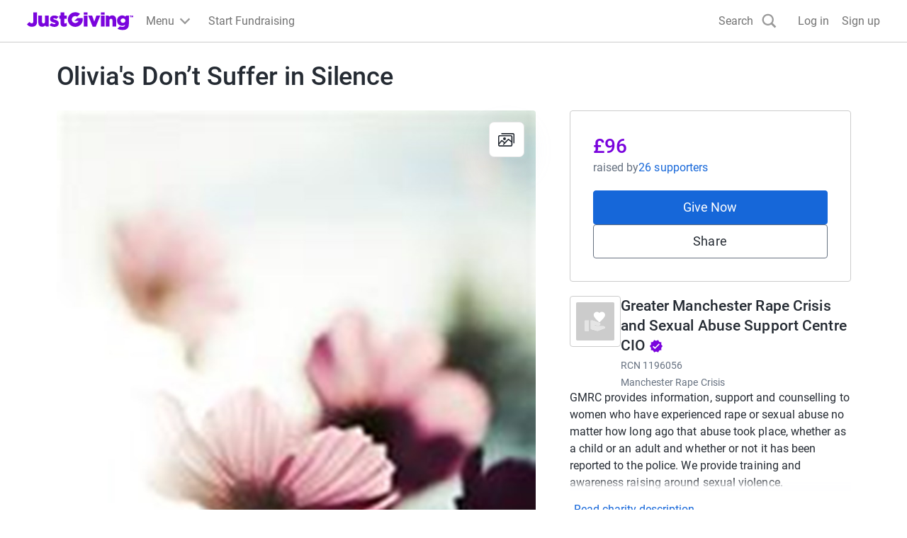

--- FILE ---
content_type: text/css
request_url: https://www.jg-cdn.com/assets/jg-pages-edge/_next/static/css/4869c194a643e09a.css
body_size: 3321
content:
.Stepper_progress__H0o7a{display:flex;gap:var(--size-spacing-02)}.Stepper_dot__UXCS7{width:8px;height:8px;border-radius:50%;background-color:var(--color-neutral-dark)}.Stepper_dot__UXCS7.Stepper_active__ZIcwO{background-color:var(--color-brand-base)}.PostPageCreationDialog_stepContent__H1sZc{display:flex;flex-direction:column;align-items:center;padding-block:var(--size-spacing-07)}.PostPageCreationDialog_footer__W8kZg{display:grid;grid-template-columns:1fr 1fr;grid-gap:20px;gap:20px}.PostPageCreationDialog_step__z7mJY{display:contents}.PostPageCreationDialog_description__SWW1Z{color:var(--color-text-light);text-align:center;text-wrap:balance;flex:1 1;margin-bottom:var(--size-spacing-07)}.CopyUrl_copyUrl__DPIWN{display:flex;align-items:center;width:100%;padding-right:var(--size-spacing-04);cursor:pointer;background-color:var(--color-neutral-lighter)}.CopyUrl_url__2Gx7q{text-overflow:ellipsis;overflow:hidden;white-space:nowrap;color:var(--color-text-light);flex:1 1;text-align:left}.CopyUrl_linkIcon__RJJTW{width:20px;height:20px;fill:var(--color-neutral-dark)}.SocialButton_socialButton__dSUxx{background:none;display:flex;align-items:center;cursor:pointer;padding:0;gap:var(--size-spacing-06);text-decoration:none;color:var(--color-text-dark);flex-direction:column;gap:0;border:none;width:70px}.SocialButton_socialButton__dSUxx .SocialButton_iconWrapper__rzNRL{display:flex;align-items:center;justify-content:center;border-radius:50%;height:60px;background-color:transparent;background-color:unset;margin-bottom:var(--size-spacing-03);width:48px;height:48px}.SocialButton_socialButton__dSUxx .SocialButton_iconWrapper__rzNRL.SocialButton_facebook__CflUp{background-color:#1064fc}.SocialButton_socialButton__dSUxx .SocialButton_iconWrapper__rzNRL.SocialButton_twitter__t3HFM{background-color:#000}.SocialButton_socialButton__dSUxx .SocialButton_iconWrapper__rzNRL.SocialButton_email__3DSXv{background-color:#464646}.SocialButton_socialButton__dSUxx .SocialButton_iconWrapper__rzNRL.SocialButton_whatsapp__483Kc{background-color:#25d366}.SocialButton_socialButton__dSUxx .SocialButton_iconWrapper__rzNRL.SocialButton_messenger__8sPi7{background-color:#0084ff}.SocialButton_socialButton__dSUxx .SocialButton_iconWrapper__rzNRL.SocialButton_linkedin__ohEeh{background-color:#fff}.SocialButton_socialButton__dSUxx .SocialButton_iconWrapper__rzNRL.SocialButton_copy__m98_M{background-color:#999}.SocialButton_socialButton__dSUxx .SocialButton_iconWrapper__rzNRL.SocialButton_sms__R8S7O{background-color:#4485e5}.SocialButton_socialButton__dSUxx .SocialButton_iconWrapper__rzNRL.SocialButton_qrCode__mI13_{background-color:#464646}.SocialButton_socialButton__dSUxx .SocialButton_iconWrapper__rzNRL.SocialButton_instagram__LcHoC{background-color:#ff0069}.SocialButton_socialButton__dSUxx .SocialButton_iconWrapper__rzNRL.SocialButton_snapchat___pSsj{background-color:#fffc00}.SocialButton_socialButton__dSUxx .SocialButton_iconWrapper__rzNRL.SocialButton_print__g3VVU{background-color:#667180}.SocialButton_socialButton__dSUxx .SocialButton_iconWrapper__rzNRL.SocialButton_tiktok__370JD{background-color:#000}.SocialButton_socialButton__dSUxx .SocialButton_iconWrapper__rzNRL.SocialButton_inlineMenu__YZXcn{background-color:#e5e5e5}.SocialButton_socialButton__dSUxx .SocialButton_icon__AlDus.SocialButton_copy__m98_M,.SocialButton_socialButton__dSUxx .SocialButton_icon__AlDus.SocialButton_email__3DSXv,.SocialButton_socialButton__dSUxx .SocialButton_icon__AlDus.SocialButton_facebook__CflUp,.SocialButton_socialButton__dSUxx .SocialButton_icon__AlDus.SocialButton_inlineMenu__YZXcn,.SocialButton_socialButton__dSUxx .SocialButton_icon__AlDus.SocialButton_instagram__LcHoC,.SocialButton_socialButton__dSUxx .SocialButton_icon__AlDus.SocialButton_linkedin__ohEeh,.SocialButton_socialButton__dSUxx .SocialButton_icon__AlDus.SocialButton_messenger__8sPi7,.SocialButton_socialButton__dSUxx .SocialButton_icon__AlDus.SocialButton_print__g3VVU,.SocialButton_socialButton__dSUxx .SocialButton_icon__AlDus.SocialButton_qrCode__mI13_,.SocialButton_socialButton__dSUxx .SocialButton_icon__AlDus.SocialButton_sms__R8S7O,.SocialButton_socialButton__dSUxx .SocialButton_icon__AlDus.SocialButton_snapchat___pSsj,.SocialButton_socialButton__dSUxx .SocialButton_icon__AlDus.SocialButton_tiktok__370JD,.SocialButton_socialButton__dSUxx .SocialButton_icon__AlDus.SocialButton_twitter__t3HFM,.SocialButton_socialButton__dSUxx .SocialButton_icon__AlDus.SocialButton_whatsapp__483Kc{fill:var(--color-neutral-lighter)}.QrCodeButton_description__kyHS1{color:var(--color-text-lighter)}.ButtonGroup_buttonGroup__m2HWm{display:flex;width:100%}.ButtonGroup_item__7K_ro{flex:1 1;border:1px solid var(--color-neutral-base);background-color:#fff;color:var(--color-interaction-base);border-radius:4px;display:flex}.ButtonGroup_item__7K_ro.ButtonGroup_selectedItem__Fa4ds{background-color:#d9e9ff;border-color:var(--color-interaction-base);z-index:1}.ButtonGroup_item__7K_ro:not(:last-of-type){border-top-right-radius:0;border-bottom-right-radius:0}.ButtonGroup_item__7K_ro:not(:last-of-type):not(.ButtonGroup_selectedItem__Fa4ds){border-right-color:inherit}.ButtonGroup_item__7K_ro:not(:first-of-type){border-top-left-radius:0;border-bottom-left-radius:0;margin-left:-1px}.ButtonGroup_button__oNvqE{background-color:transparent;color:inherit;width:100%;padding:10px;cursor:pointer;border:none}.CopyText_copyText__lbvb_{border:1px solid var(--color-neutral-dark);border-radius:4px;white-space:pre-line;background-color:var(--color-neutral-lighter);height:auto;width:auto;padding:var(--size-spacing-04);display:flex;flex-direction:column;word-wrap:break-word}.CopyText_copyText__lbvb_.CopyText_isCopied__b_pvN{border-bottom-left-radius:0;border-bottom-right-radius:0;border-bottom:none}.CopyText_text__j5d5x{font-style:italic;color:var(--color-text-light)}.CopyText_copyButton__FLT62{border:none;background:none;align-self:center;padding:0}.CopyText_successContainer__TgRoz{background-color:var(--color-success-lighter);padding:var(--size-spacing-04);border:1px solid var(--color-success-base);border-radius:0 0 4px 4px;display:flex;align-items:center;gap:var(--size-spacing-02)}.CopyText_successContainer__TgRoz svg{fill:var(--color-success-base)}.ProgressBar_progressBar__sgylC{--border-radius:5px;height:5px;background-color:var(--color-brand-lighter);position:relative;border-radius:var(--border-radius);overflow:hidden}.ProgressBar_progress__s4IEa{background-color:var(--color-brand-base);position:absolute;inset:0;border-radius:var(--border-radius)}.PageCard_card__g9kKH{box-shadow:0 4px 12px 0 rgba(0,0,0,.2)}.PageCard_jgIconContainer__CNTeN{display:flex;padding:var(--size-spacing-04);justify-content:center}.PageCard_image__78s1i{width:100%;object-fit:cover}.PageCard_title__yOpBn{margin-bottom:var(--size-spacing-03);display:-webkit-box;-webkit-line-clamp:2;-webkit-box-orient:vertical;overflow:hidden}.PageCard_organiserInfo__B7W6N{display:flex;flex-direction:column}.PageCard_noWrap__KUv10{text-wrap:nowrap}.SharePageScreenshot_heading__roscW{text-align:center}.SharePageScreenshot_recommendationContainer__ldobF{padding:var(--size-spacing-04);background-color:var(--color-neutral-light);border-radius:4px}.SharePageScreenshot_recommendationHeading__ddYn_{text-align:center}.SharePageScreenshot_pageCardWrapper__m7yZM{padding:var(--size-spacing-05) var(--size-spacing-04);background-color:var(--color-brand-lighter);border-radius:8px}.SharePageScreenshot_storyPageCard__Pyrbm{box-shadow:none}.SharePageScreenshot_instagram___gGZY{background-color:#ff0069;border:none;color:var(--color-neutral-lighter);margin-bottom:var(--size-spacing-05)}.SharePageScreenshot_instagram___gGZY:hover{background-color:#cc0054}.SharePageScreenshot_instagram___gGZY:active{background-color:#99003f}.SharePageScreenshot_snapchat__YUrQv{background-color:#000;border:none;color:var(--color-neutral-lighter);margin-bottom:var(--size-spacing-05)}.SharePageScreenshot_snapchat__YUrQv:hover{background-color:#333}.SharePageScreenshot_snapchat__YUrQv:active{background-color:#666}.SharePageScreenshot_tiktok__IjaoL{background-color:#000;border:none;color:var(--color-neutral-lighter);margin-bottom:var(--size-spacing-05)}.SharePageScreenshot_tiktok__IjaoL:hover{background-color:#333}.SharePageScreenshot_tiktok__IjaoL:active{background-color:#666}.SharePageScreenshot_facebook__8vT_h{background-color:#3b5998;border:none;color:var(--color-neutral-lighter);margin-bottom:var(--size-spacing-05)}.SharePageScreenshot_image__RnMSt{width:100%;object-fit:cover;border-radius:8px;border:1px solid var(--color-grey-300)}.SocialCopyButton_socialCopyButton__beZEr{border:none;background-color:transparent;padding:0;cursor:pointer}.SharePage_sharePage__kiuJ6{display:flex;flex-direction:column;padding:var(--size-spacing-05)}@media screen and (min-width:768px){.SharePage_sharePage__kiuJ6{padding:var(--size-spacing-07)}}.SharePage_variantPadding__adsGd{padding:0}.SharePage_copyUrl__WHIIb{max-width:530px;align-self:center}.SharePage_textLight__3kzw3{color:var(--color-text-light)}.SharePage_textLight__3kzw3 li{list-style:none}.SharePage_alignCenter__N9Ewi{text-align:center}.SharePage_socialCopyButton__MkoH_{padding:initial}.SharePage_badge__Mtb8h{margin-right:var(--size-spacing-06)}.SharePage_iconList__AFj4f{display:flex;flex-wrap:wrap;grid-template-columns:repeat(auto-fill,var(--size-spacing-09));grid-gap:var(--size-spacing-06);justify-content:center}.SharePage_printModal__cp7mT{height:900px}.SharePage_headingBox__zHBQq{flex-grow:1}.posterPreview_posterPreviewCard__TgSES{width:210mm;height:297mm;margin:0 auto;border:1px solid #ddd;border-radius:var(--size-spacing-02);box-shadow:0 var(--size-spacing-01) var(--size-spacing-02) rgba(0,0,0,.1);display:flex;flex-direction:column;align-items:center;position:relative;background-color:var(--color-neutral-300)}@media only screen and (max-width:470px){.posterPreview_posterPreviewCard__TgSES{scale:.35;transform:translateY(-1070px) translateX(-705px)}}@media screen and (max-width:600px)and (min-width:471px){.posterPreview_posterPreviewCard__TgSES{scale:.55;transform:translateY(-480px) translateX(-350px)}}@media screen and (max-width:900px)and (min-width:601px){.posterPreview_posterPreviewCard__TgSES{scale:.65;transform:translateY(-320px) translateX(-170px)}}@media screen and (min-width:901px){.posterPreview_posterPreviewCard__TgSES{scale:.65;transform:translateY(-310px)}}@media print{.posterPreview_posterPreviewCard__TgSES{max-width:790px;width:740px;margin:0;height:980px;overflow:hidden}}@media print and (max-width:600px){.posterPreview_posterPreviewCard__TgSES{width:720px}}.posterPreview_header__9g4uA{position:absolute;top:-1px;width:inherit;height:80px;display:flex;justify-content:center;background:#fff;opacity:.9;z-index:2}@media print{.posterPreview_header__9g4uA{width:100%}}.posterPreview_imageContainer__Dxpk1{width:100%;overflow:hidden;height:600px}@media print{.posterPreview_imageContainer__Dxpk1{height:490px;width:100%}}.posterPreview_mainImage__mwJCq{width:100%;height:100%;object-fit:cover;-webkit-clip-path:ellipse(100% 85% at 35% 15%);clip-path:ellipse(100% 85% at 35% 15%)}.posterPreview_avatarImage__b5T0k{position:absolute;transform:translateY(-110%);right:var(--size-spacing-04);z-index:2;height:auto}@media print{.posterPreview_avatarImage__b5T0k{width:9rem;transform:translateY(-120%);right:var(--size-spacing-05)}}.posterPreview_content__jfl_F{padding:var(--size-spacing-02) var(--size-spacing-06);width:100%;text-align:left}@media print{.posterPreview_content__jfl_F{padding:var(--size-spacing-01) var(--size-spacing-06)}}.posterPreview_titleText__WZkvU{font-size:var(--font-size-09);line-height:var(--font-size-09);display:-webkit-box;-webkit-box-orient:vertical;-webkit-line-clamp:3;line-clamp:3;overflow:hidden;text-overflow:ellipsis;padding:var(--size-spacing-01) 0}.posterPreview_subTitleText__G8C2h{color:var(--color-text-lighter);font-weight:var(--font-weight-light)}.posterPreview_quote__2KaCw{font-style:italic;display:-webkit-box;-webkit-box-orient:vertical;-webkit-line-clamp:4;line-clamp:4;overflow:hidden;text-overflow:ellipsis;color:#000}.posterPreview_footer__yh11b{display:flex;align-items:center;justify-content:space-between;padding:var(--size-spacing-03) var(--size-spacing-04);background-image:var(--color-purple-300);border-bottom-left-radius:var(--size-spacing-02);border-bottom-right-radius:var(--size-spacing-02);width:100%;background-color:var(--color-brand-lighter);height:230px;overflow:hidden}@media print{.posterPreview_footer__yh11b{-webkit-print-color-adjust:exact;print-color-adjust:exact;background-color:var(--color-brand-lighter);height:210px}}.posterPreview_qrcodeContainer__uOQne{flex:1 1;display:flex;justify-content:center;flex-direction:column;align-items:center}@media print{.posterPreview_qrcodeContainer__uOQne{padding:var(--size-spacing-03)}}.posterPreview_qrcodeBox__02Iy1{width:190px;height:190px;background-color:var(--color-neutral-300);display:flex;justify-content:center;flex-direction:column;align-items:center;position:relative}@media print{.posterPreview_qrcodeBox__02Iy1{width:160px;height:160px}}.posterPreview_qrcode__iu9zj{width:160px;height:160px}@media print{.posterPreview_qrcode__iu9zj{width:130px;height:130px}}.posterPreview_helpText__opRmZ{font-size:var(--font-size-07)}@media print{.posterPreview_helpText__opRmZ{font-size:var(--font-size-05);line-height:var(--font-size-05);margin-bottom:var(--size-spacing-03);color:#000}}.posterPreview_donationInfo__MA_U3{flex:2 1;text-align:left}.posterPreview_justgivingIcon__EjRzI{transform:scale(1.3)}.posterPreview_iconContainer__9acDj{display:inline-block;margin-top:var(--size-spacing-01);padding-left:var(--size-spacing-04);margin-left:var(--size-spacing-03)}@media print{.posterPreview_iconContainer__9acDj{margin-top:var(--size-spacing-02)}}.posterPreview_donationText__XUZf_{font-size:var(--font-size-06);display:flex;align-items:center}.posterPreview_printButton__G3_8D{position:-webkit-sticky;position:sticky;width:-moz-fit-content;width:fit-content}.posterPreview_posterPreview__QYmQZ{margin:0 auto;padding:var(--size-spacing-04) 0}@media only screen and (max-width:470px){.posterPreview_bottomButtonContainer__f2SCh{transform:translateY(-750px);padding-bottom:var(--size-spacing-07)}}@media screen and (max-width:600px)and (min-width:471px){.posterPreview_bottomButtonContainer__f2SCh{transform:translateY(-550px);padding-bottom:var(--size-spacing-07)}}@media screen and (max-width:900px)and (min-width:601px){.posterPreview_bottomButtonContainer__f2SCh{transform:translateY(-400px)}}@media screen and (min-width:901px){.posterPreview_bottomButtonContainer__f2SCh{transform:translateY(-380px)}}.posterPreview_printNavBar__DqmYg{display:flex;max-width:1200px;margin:0 auto}@media print{.posterPreview_printNavBar__DqmYg{display:none}}@media only screen and (max-width:600px){.posterPreview_printNavBar__DqmYg{flex-direction:column-reverse;align-items:center;padding-top:var(--size-spacing-04)}}.posterPreview_textHalf__qGs_5{width:50%;display:flex;align-items:center;justify-content:center}@media only screen and (max-width:600px){.posterPreview_textHalf__qGs_5{width:85%}}.posterPreview_textBox__5RwOL{width:90%;text-align:left}@media only screen and (max-width:600px){.posterPreview_textBox__5RwOL{text-align:justify;font-size:var(--font-size-01);line-height:var(--font-size-01)}}.posterPreview_buttonContainer__sm8a0{display:flex;flex-direction:row;align-items:center;padding:var(--size-spacing-05);width:50%;justify-content:space-evenly}@media only screen and (max-width:600px){.posterPreview_buttonContainer__sm8a0{padding:var(--size-spacing-03)}}@media only screen and (max-width:900px){.posterPreview_buttonContainer__sm8a0{flex-direction:column}}.posterPreview_ctaButton__0QXbn{width:35%;min-width:var(--size-spacing-12)}@media only screen and (max-width:600px){.posterPreview_ctaButton__0QXbn{width:180%}}@media only screen and (max-width:900px){.posterPreview_ctaButton__0QXbn{margin-top:var(--size-spacing-03)}}.posterPreview_hiddenElement__dXDvl{position:absolute;top:290px;left:0;width:900px;height:1270px;background:var(--color-neutral-lighter)}@media only screen and (min-width:470px){.posterPreview_hiddenElement__dXDvl{top:180px;width:100%}}.posterPreview_loading__W6n_1{position:absolute;left:50%;top:50%;z-index:2}.posterPreview_qrloading__7Xq2W{position:absolute;top:var(--size-spacing-07);margin:auto}
/*# sourceMappingURL=4869c194a643e09a.css.map*/

--- FILE ---
content_type: image/svg+xml
request_url: https://www.jg-cdn.com/assets/jg-pages-edge/_next/static/media/cause-default-logo.5fc35b4f.svg?template=Size120x120
body_size: 810
content:
<svg width="120" height="120" fill="none" xmlns="http://www.w3.org/2000/svg"><rect width="120" height="120" rx="4" fill="#CCC"/><path d="M85.048 75c1.72 0 3.17.6 4.35 1.8 1.18 1.2 1.76 2.6 1.74 4.2l-24.09 9-21-6V57h5.85l21.81 8.07c1.56.62 2.34 1.74 2.34 3.36 0 .94-.34 1.76-1.02 2.46-.68.7-1.54 1.07-2.58 1.11h-8.4l-5.25-2.01-.99 2.82 6.24 2.19h21Zm-12-41.31c2.12-2.46 4.82-3.69 8.1-3.69 2.72 0 5.02 1 6.9 3 1.88 2 2.88 4.3 3 6.9 0 2.06-1 4.52-3 7.38-2 2.86-3.97 5.25-5.91 7.17s-4.97 4.77-9.09 8.55c-4.16-3.78-7.22-6.63-9.18-8.55-1.96-1.92-3.93-4.31-5.91-7.17-1.98-2.86-2.95-5.32-2.91-7.38 0-2.72.97-5.02 2.91-6.9 1.94-1.88 4.28-2.88 7.02-3 3.2 0 5.89 1.23 8.07 3.69ZM28 57h12.048v33H28V57Z" fill="#fff"/><path d="M85.048 75c1.72 0 3.17.6 4.35 1.8 1.18 1.2 1.76 2.6 1.74 4.2l-24.09 9-21-6V57h5.85l21.81 8.07c1.56.62 2.34 1.74 2.34 3.36 0 .94-.34 1.76-1.02 2.46-.68.7-1.54 1.07-2.58 1.11h-8.4l-5.25-2.01-.99 2.82 6.24 2.19h21ZM28 57h12.048v33H28V57Z" fill="#E5E5E5"/></svg>